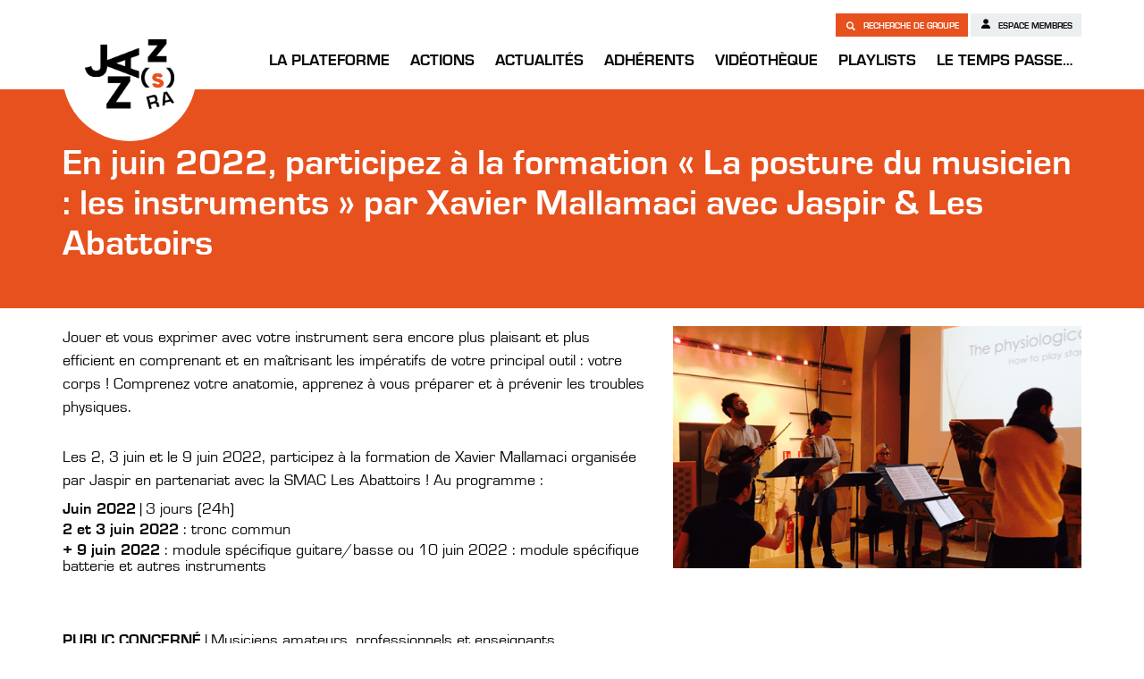

--- FILE ---
content_type: text/html; charset=UTF-8
request_url: https://jazzsra.fr/en-juin-2022-participez-a-la-formation-la-posture-du-musicien-les-instruments-par-xavier-mallamaci-avec-jaspir-les-abattoirs/
body_size: 9301
content:
<!doctype html>
<html lang="fr-FR" class="no-js">

<head>
    <meta charset="UTF-8">
    <title>  En juin 2022, participez à la formation « La posture du musicien : les instruments » par Xavier Mallamaci avec Jaspir &#038; Les Abattoirs         : Jazzsra    </title>
    <meta name="viewport" content="width=device-width, initial-scale=1.0">
    <meta http-equiv="X-UA-Compatible" content="ie=edge">
    <link rel="apple-touch-icon" sizes="180x180" href="https://jazzsra.fr/wp-content/themes/jazzra_2020/images/favicon/apple-touch-icon.png">
    <link rel="icon" type="image/png" sizes="32x32" href="https://jazzsra.fr/wp-content/themes/jazzra_2020/images/favicon/favicon-32x32.png">
    <link rel="icon" type="image/png" sizes="16x16" href="https://jazzsra.fr/wp-content/themes/jazzra_2020/images/favicon/favicon-16x16.png">
    <link rel="manifest" href="https://jazzsra.fr/wp-content/themes/jazzra_2020/images/favicon/site.webmanifest">
    <link rel="mask-icon" href="https://jazzsra.fr/wp-content/themes/jazzra_2020/images/favicon/safari-pinned-tab.svg" color="#e7511e">
    <meta name="msapplication-TileColor" content="#ffffff">
    <meta name="theme-color" content="#ffffff">


        <!-- Open Graph -->
    <meta property="og:url" content="https://jazzsra.fr/en-juin-2022-participez-a-la-formation-la-posture-du-musicien-les-instruments-par-xavier-mallamaci-avec-jaspir-les-abattoirs/">
    <meta property="og:type" content="article" />
    <meta property="og:site_name" content="En juin 2022, participez à la formation « La posture du musicien : les instruments » par Xavier Mallamaci avec Jaspir &#038; Les Abattoirs" />
    <meta property="og:title" content="En juin 2022, participez à la formation « La posture du musicien : les instruments » par Xavier Mallamaci avec Jaspir &#038; Les Abattoirs">
    <meta property="og:description" content="Jouer et vous exprimer avec votre instrument sera encore plus plaisant et plus efficient en comprenant et en maîtrisant les impératifs de votre principal outil : votre corps ! Comprenez votre anatomie, apprenez à vous préparer et à prévenir les troubles physiques. Les 2, 3 juin et le 9 juin 2022, participez à la formation... View Article">
    <meta property="og:img" content="https://jazzsra.fr/wp-content/uploads/2022/01/image-4.png">
    <meta property="og:image" content="https://jazzsra.fr/wp-content/uploads/2022/01/image-4.png">
    <!-- <meta property="fb:admins" content="" /> -->

    <!-- TWITTER -->
    <meta name="twitter:card" value="Jouer et vous exprimer avec votre instrument sera encore plus plaisant et plus efficient en comprenant et en maîtrisant les impératifs de votre principal outil : votre corps ! Comprenez votre anatomie, apprenez à vous préparer et à prévenir les troubles physiques. Les 2, 3 juin et le 9 juin 2022, participez à la formation... View Article">
    <meta name="twitter:title" content="En juin 2022, participez à la formation « La posture du musicien : les instruments » par Xavier Mallamaci avec Jaspir &#038; Les Abattoirs">
    <meta name="twitter:description" content="Jouer et vous exprimer avec votre instrument sera encore plus plaisant et plus efficient en comprenant et en maîtrisant les impératifs de votre principal outil : votre corps ! Comprenez votre anatomie, apprenez à vous préparer et à prévenir les troubles physiques. Les 2, 3 juin et le 9 juin 2022, participez à la formation... View Article">
    <meta name="twitter:image" content="https://jazzsra.fr/wp-content/uploads/2022/01/image-4.png">
    <!-- GOOGLE -->
    <meta itemprop="name" content="En juin 2022, participez à la formation « La posture du musicien : les instruments » par Xavier Mallamaci avec Jaspir &#038; Les Abattoirs">
    <meta itemprop="description" content="Jouer et vous exprimer avec votre instrument sera encore plus plaisant et plus efficient en comprenant et en maîtrisant les impératifs de votre principal outil : votre corps ! Comprenez votre anatomie, apprenez à vous préparer et à prévenir les troubles physiques. Les 2, 3 juin et le 9 juin 2022, participez à la formation... View Article">
    <meta itemprop="image" content="https://jazzsra.fr/wp-content/uploads/2022/01/image-4.png">


    <meta name='robots' content='max-image-preview:large' />
<link rel='dns-prefetch' href='//maps.google.com' />
<link rel="alternate" title="oEmbed (JSON)" type="application/json+oembed" href="https://jazzsra.fr/wp-json/oembed/1.0/embed?url=https%3A%2F%2Fjazzsra.fr%2Fen-juin-2022-participez-a-la-formation-la-posture-du-musicien-les-instruments-par-xavier-mallamaci-avec-jaspir-les-abattoirs%2F" />
<link rel="alternate" title="oEmbed (XML)" type="text/xml+oembed" href="https://jazzsra.fr/wp-json/oembed/1.0/embed?url=https%3A%2F%2Fjazzsra.fr%2Fen-juin-2022-participez-a-la-formation-la-posture-du-musicien-les-instruments-par-xavier-mallamaci-avec-jaspir-les-abattoirs%2F&#038;format=xml" />
<style id='wp-img-auto-sizes-contain-inline-css' type='text/css'>
img:is([sizes=auto i],[sizes^="auto," i]){contain-intrinsic-size:3000px 1500px}
/*# sourceURL=wp-img-auto-sizes-contain-inline-css */
</style>
<style id='classic-theme-styles-inline-css' type='text/css'>
/*! This file is auto-generated */
.wp-block-button__link{color:#fff;background-color:#32373c;border-radius:9999px;box-shadow:none;text-decoration:none;padding:calc(.667em + 2px) calc(1.333em + 2px);font-size:1.125em}.wp-block-file__button{background:#32373c;color:#fff;text-decoration:none}
/*# sourceURL=/wp-includes/css/classic-themes.min.css */
</style>
<link rel='stylesheet' id='contact-form-7-css' href='https://jazzsra.fr/wp-content/plugins/contact-form-7/includes/css/styles.css?ver=6.1.4' media='all' />
<link rel='stylesheet' id='featherlight-css' href='https://jazzsra.fr/wp-content/themes/jazzra_2020/js/featherlight.css?ver=0.7.6' media='all' />
<link rel='stylesheet' id='featherlightgallery-css' href='https://jazzsra.fr/wp-content/themes/jazzra_2020/js/featherlight.gallery.css?ver=0.7.6' media='all' />
<link rel='stylesheet' id='style-css' href='https://jazzsra.fr/wp-content/themes/jazzra_2020/css/style.css?ver=0.7.6' media='all' />
<link rel='stylesheet' id='cf7cf-style-css' href='https://jazzsra.fr/wp-content/plugins/cf7-conditional-fields/style.css?ver=2.6.7' media='all' />
<script type="text/javascript" src="https://jazzsra.fr/wp-content/themes/jazzra_2020/js/jquery.min.js?ver=0.0.1" id="jquery-js"></script>
<link rel="https://api.w.org/" href="https://jazzsra.fr/wp-json/" /><link rel="alternate" title="JSON" type="application/json" href="https://jazzsra.fr/wp-json/wp/v2/posts/9276" /><style id='global-styles-inline-css' type='text/css'>
:root{--wp--preset--aspect-ratio--square: 1;--wp--preset--aspect-ratio--4-3: 4/3;--wp--preset--aspect-ratio--3-4: 3/4;--wp--preset--aspect-ratio--3-2: 3/2;--wp--preset--aspect-ratio--2-3: 2/3;--wp--preset--aspect-ratio--16-9: 16/9;--wp--preset--aspect-ratio--9-16: 9/16;--wp--preset--color--black: #000000;--wp--preset--color--cyan-bluish-gray: #abb8c3;--wp--preset--color--white: #ffffff;--wp--preset--color--pale-pink: #f78da7;--wp--preset--color--vivid-red: #cf2e2e;--wp--preset--color--luminous-vivid-orange: #ff6900;--wp--preset--color--luminous-vivid-amber: #fcb900;--wp--preset--color--light-green-cyan: #7bdcb5;--wp--preset--color--vivid-green-cyan: #00d084;--wp--preset--color--pale-cyan-blue: #8ed1fc;--wp--preset--color--vivid-cyan-blue: #0693e3;--wp--preset--color--vivid-purple: #9b51e0;--wp--preset--gradient--vivid-cyan-blue-to-vivid-purple: linear-gradient(135deg,rgb(6,147,227) 0%,rgb(155,81,224) 100%);--wp--preset--gradient--light-green-cyan-to-vivid-green-cyan: linear-gradient(135deg,rgb(122,220,180) 0%,rgb(0,208,130) 100%);--wp--preset--gradient--luminous-vivid-amber-to-luminous-vivid-orange: linear-gradient(135deg,rgb(252,185,0) 0%,rgb(255,105,0) 100%);--wp--preset--gradient--luminous-vivid-orange-to-vivid-red: linear-gradient(135deg,rgb(255,105,0) 0%,rgb(207,46,46) 100%);--wp--preset--gradient--very-light-gray-to-cyan-bluish-gray: linear-gradient(135deg,rgb(238,238,238) 0%,rgb(169,184,195) 100%);--wp--preset--gradient--cool-to-warm-spectrum: linear-gradient(135deg,rgb(74,234,220) 0%,rgb(151,120,209) 20%,rgb(207,42,186) 40%,rgb(238,44,130) 60%,rgb(251,105,98) 80%,rgb(254,248,76) 100%);--wp--preset--gradient--blush-light-purple: linear-gradient(135deg,rgb(255,206,236) 0%,rgb(152,150,240) 100%);--wp--preset--gradient--blush-bordeaux: linear-gradient(135deg,rgb(254,205,165) 0%,rgb(254,45,45) 50%,rgb(107,0,62) 100%);--wp--preset--gradient--luminous-dusk: linear-gradient(135deg,rgb(255,203,112) 0%,rgb(199,81,192) 50%,rgb(65,88,208) 100%);--wp--preset--gradient--pale-ocean: linear-gradient(135deg,rgb(255,245,203) 0%,rgb(182,227,212) 50%,rgb(51,167,181) 100%);--wp--preset--gradient--electric-grass: linear-gradient(135deg,rgb(202,248,128) 0%,rgb(113,206,126) 100%);--wp--preset--gradient--midnight: linear-gradient(135deg,rgb(2,3,129) 0%,rgb(40,116,252) 100%);--wp--preset--font-size--small: 13px;--wp--preset--font-size--medium: 20px;--wp--preset--font-size--large: 36px;--wp--preset--font-size--x-large: 42px;--wp--preset--spacing--20: 0.44rem;--wp--preset--spacing--30: 0.67rem;--wp--preset--spacing--40: 1rem;--wp--preset--spacing--50: 1.5rem;--wp--preset--spacing--60: 2.25rem;--wp--preset--spacing--70: 3.38rem;--wp--preset--spacing--80: 5.06rem;--wp--preset--shadow--natural: 6px 6px 9px rgba(0, 0, 0, 0.2);--wp--preset--shadow--deep: 12px 12px 50px rgba(0, 0, 0, 0.4);--wp--preset--shadow--sharp: 6px 6px 0px rgba(0, 0, 0, 0.2);--wp--preset--shadow--outlined: 6px 6px 0px -3px rgb(255, 255, 255), 6px 6px rgb(0, 0, 0);--wp--preset--shadow--crisp: 6px 6px 0px rgb(0, 0, 0);}:where(.is-layout-flex){gap: 0.5em;}:where(.is-layout-grid){gap: 0.5em;}body .is-layout-flex{display: flex;}.is-layout-flex{flex-wrap: wrap;align-items: center;}.is-layout-flex > :is(*, div){margin: 0;}body .is-layout-grid{display: grid;}.is-layout-grid > :is(*, div){margin: 0;}:where(.wp-block-columns.is-layout-flex){gap: 2em;}:where(.wp-block-columns.is-layout-grid){gap: 2em;}:where(.wp-block-post-template.is-layout-flex){gap: 1.25em;}:where(.wp-block-post-template.is-layout-grid){gap: 1.25em;}.has-black-color{color: var(--wp--preset--color--black) !important;}.has-cyan-bluish-gray-color{color: var(--wp--preset--color--cyan-bluish-gray) !important;}.has-white-color{color: var(--wp--preset--color--white) !important;}.has-pale-pink-color{color: var(--wp--preset--color--pale-pink) !important;}.has-vivid-red-color{color: var(--wp--preset--color--vivid-red) !important;}.has-luminous-vivid-orange-color{color: var(--wp--preset--color--luminous-vivid-orange) !important;}.has-luminous-vivid-amber-color{color: var(--wp--preset--color--luminous-vivid-amber) !important;}.has-light-green-cyan-color{color: var(--wp--preset--color--light-green-cyan) !important;}.has-vivid-green-cyan-color{color: var(--wp--preset--color--vivid-green-cyan) !important;}.has-pale-cyan-blue-color{color: var(--wp--preset--color--pale-cyan-blue) !important;}.has-vivid-cyan-blue-color{color: var(--wp--preset--color--vivid-cyan-blue) !important;}.has-vivid-purple-color{color: var(--wp--preset--color--vivid-purple) !important;}.has-black-background-color{background-color: var(--wp--preset--color--black) !important;}.has-cyan-bluish-gray-background-color{background-color: var(--wp--preset--color--cyan-bluish-gray) !important;}.has-white-background-color{background-color: var(--wp--preset--color--white) !important;}.has-pale-pink-background-color{background-color: var(--wp--preset--color--pale-pink) !important;}.has-vivid-red-background-color{background-color: var(--wp--preset--color--vivid-red) !important;}.has-luminous-vivid-orange-background-color{background-color: var(--wp--preset--color--luminous-vivid-orange) !important;}.has-luminous-vivid-amber-background-color{background-color: var(--wp--preset--color--luminous-vivid-amber) !important;}.has-light-green-cyan-background-color{background-color: var(--wp--preset--color--light-green-cyan) !important;}.has-vivid-green-cyan-background-color{background-color: var(--wp--preset--color--vivid-green-cyan) !important;}.has-pale-cyan-blue-background-color{background-color: var(--wp--preset--color--pale-cyan-blue) !important;}.has-vivid-cyan-blue-background-color{background-color: var(--wp--preset--color--vivid-cyan-blue) !important;}.has-vivid-purple-background-color{background-color: var(--wp--preset--color--vivid-purple) !important;}.has-black-border-color{border-color: var(--wp--preset--color--black) !important;}.has-cyan-bluish-gray-border-color{border-color: var(--wp--preset--color--cyan-bluish-gray) !important;}.has-white-border-color{border-color: var(--wp--preset--color--white) !important;}.has-pale-pink-border-color{border-color: var(--wp--preset--color--pale-pink) !important;}.has-vivid-red-border-color{border-color: var(--wp--preset--color--vivid-red) !important;}.has-luminous-vivid-orange-border-color{border-color: var(--wp--preset--color--luminous-vivid-orange) !important;}.has-luminous-vivid-amber-border-color{border-color: var(--wp--preset--color--luminous-vivid-amber) !important;}.has-light-green-cyan-border-color{border-color: var(--wp--preset--color--light-green-cyan) !important;}.has-vivid-green-cyan-border-color{border-color: var(--wp--preset--color--vivid-green-cyan) !important;}.has-pale-cyan-blue-border-color{border-color: var(--wp--preset--color--pale-cyan-blue) !important;}.has-vivid-cyan-blue-border-color{border-color: var(--wp--preset--color--vivid-cyan-blue) !important;}.has-vivid-purple-border-color{border-color: var(--wp--preset--color--vivid-purple) !important;}.has-vivid-cyan-blue-to-vivid-purple-gradient-background{background: var(--wp--preset--gradient--vivid-cyan-blue-to-vivid-purple) !important;}.has-light-green-cyan-to-vivid-green-cyan-gradient-background{background: var(--wp--preset--gradient--light-green-cyan-to-vivid-green-cyan) !important;}.has-luminous-vivid-amber-to-luminous-vivid-orange-gradient-background{background: var(--wp--preset--gradient--luminous-vivid-amber-to-luminous-vivid-orange) !important;}.has-luminous-vivid-orange-to-vivid-red-gradient-background{background: var(--wp--preset--gradient--luminous-vivid-orange-to-vivid-red) !important;}.has-very-light-gray-to-cyan-bluish-gray-gradient-background{background: var(--wp--preset--gradient--very-light-gray-to-cyan-bluish-gray) !important;}.has-cool-to-warm-spectrum-gradient-background{background: var(--wp--preset--gradient--cool-to-warm-spectrum) !important;}.has-blush-light-purple-gradient-background{background: var(--wp--preset--gradient--blush-light-purple) !important;}.has-blush-bordeaux-gradient-background{background: var(--wp--preset--gradient--blush-bordeaux) !important;}.has-luminous-dusk-gradient-background{background: var(--wp--preset--gradient--luminous-dusk) !important;}.has-pale-ocean-gradient-background{background: var(--wp--preset--gradient--pale-ocean) !important;}.has-electric-grass-gradient-background{background: var(--wp--preset--gradient--electric-grass) !important;}.has-midnight-gradient-background{background: var(--wp--preset--gradient--midnight) !important;}.has-small-font-size{font-size: var(--wp--preset--font-size--small) !important;}.has-medium-font-size{font-size: var(--wp--preset--font-size--medium) !important;}.has-large-font-size{font-size: var(--wp--preset--font-size--large) !important;}.has-x-large-font-size{font-size: var(--wp--preset--font-size--x-large) !important;}
/*# sourceURL=global-styles-inline-css */
</style>
</head>

<body class="wp-singular post-template-default single single-post postid-9276 single-format-standard wp-theme-jazzra_2020 en-juin-2022-participez-a-la-formation-la-posture-du-musicien-les-instruments-par-xavier-mallamaci-avec-jaspir-les-abattoirs">

    <header>
        <div class="container">
            <a href="https://jazzsra.fr" id="branding_mobile">Jazzra</a>
            <nav>

                <!-- <ul id="branding">
                    <li><a href="https://jazzsra.fr">JAZZ(s)RA</a></li>
                </ul>
                 -->
                <ul id="new_branding">
                    <li><a href="https://jazzsra.fr">JAZZ(s)RA</a></li>
                </ul>
                <ul id="menu-menu-1" class="menu">
                    <li id="menu-item-745" class="menu-item menu-item-type-post_type menu-item-object-page menu-item-has-children menu-item-745"><a href="https://jazzsra.fr/qui-sommes-nous/">La Plateforme</a>
<ul class="sub-menu">
	<li id="menu-item-744" class="menu-item menu-item-type-post_type menu-item-object-page menu-item-744"><a href="https://jazzsra.fr/qui-sommes-nous/">Qui sommes-nous ?</a></li>
	<li id="menu-item-45" class="menu-item menu-item-type-post_type menu-item-object-page menu-item-45"><a href="https://jazzsra.fr/fonctionnement/">Fonctionnement</a></li>
	<li id="menu-item-1694" class="menu-item menu-item-type-post_type menu-item-object-page menu-item-1694"><a href="https://jazzsra.fr/contrat-de-filiere/">Contrat de filière</a></li>
	<li id="menu-item-52" class="menu-item menu-item-type-post_type menu-item-object-page menu-item-52"><a href="https://jazzsra.fr/ressources/">Ressources</a></li>
	<li id="menu-item-51" class="menu-item menu-item-type-post_type menu-item-object-page menu-item-51"><a href="https://jazzsra.fr/partenaires/">Partenaires</a></li>
	<li id="menu-item-2056" class="menu-item menu-item-type-post_type_archive menu-item-object-agenda menu-item-2056"><a href="https://jazzsra.fr/agenda/">Agenda</a></li>
</ul>
</li>
<li id="menu-item-48" class="menu-item menu-item-type-post_type menu-item-object-page menu-item-has-children menu-item-48"><a href="https://jazzsra.fr/nos-actions/">Actions</a>
<ul class="sub-menu">
	<li id="menu-item-20092" class="menu-item menu-item-type-post_type menu-item-object-page menu-item-has-children menu-item-20092"><a href="https://jazzsra.fr/nos-actions/forum-jazz-2/">FORUM(s) JAZZ 2025</a>
	<ul class="sub-menu">
		<li id="menu-item-20097" class="menu-item menu-item-type-post_type menu-item-object-page menu-item-20097"><a href="https://jazzsra.fr/nos-actions/forum-jazz-2/episode1/">Episode 1 – Lyon</a></li>
		<li id="menu-item-20131" class="menu-item menu-item-type-post_type menu-item-object-page menu-item-20131"><a href="https://jazzsra.fr/nos-actions/forum-jazz-2/episode2/">Episode 2 – Villeurbanne</a></li>
		<li id="menu-item-20147" class="menu-item menu-item-type-post_type menu-item-object-page menu-item-20147"><a href="https://jazzsra.fr/nos-actions/forum-jazz-2/episode3/">Episode 3 – Saint-Jean-de-Bournay</a></li>
		<li id="menu-item-20148" class="menu-item menu-item-type-post_type menu-item-object-page menu-item-20148"><a href="https://jazzsra.fr/nos-actions/forum-jazz-2/episode4/">Episode 4 – Montluçon</a></li>
		<li id="menu-item-20859" class="menu-item menu-item-type-post_type menu-item-object-page menu-item-20859"><a href="https://jazzsra.fr/nos-actions/forum-jazz-2/hors-serie-le-puy-en-velay/">[Hors Série] – Le-Puy-en-Velay</a></li>
		<li id="menu-item-20174" class="menu-item menu-item-type-post_type menu-item-object-page menu-item-20174"><a href="https://jazzsra.fr/nos-actions/forum-jazz-2/episode5/">Episode 5 – Vienne</a></li>
		<li id="menu-item-20183" class="menu-item menu-item-type-post_type menu-item-object-page menu-item-20183"><a href="https://jazzsra.fr/nos-actions/forum-jazz-2/episode6/">Episode 6 – Bourg en Bresse</a></li>
		<li id="menu-item-20182" class="menu-item menu-item-type-post_type menu-item-object-page menu-item-20182"><a href="https://jazzsra.fr/nos-actions/forum-jazz-2/episode7/">Episode 7 – Clermont-Ferrand</a></li>
		<li id="menu-item-20181" class="menu-item menu-item-type-post_type menu-item-object-page menu-item-20181"><a href="https://jazzsra.fr/nos-actions/forum-jazz-2/episode8/">Episode 8 – Chambéry</a></li>
	</ul>
</li>
	<li id="menu-item-22295" class="menu-item menu-item-type-post_type menu-item-object-page menu-item-22295"><a href="https://jazzsra.fr/nos-actions/forum-jazz-2/fji-vienne/">Forum Jazz International</a></li>
	<li id="menu-item-12073" class="menu-item menu-item-type-post_type menu-item-object-page menu-item-has-children menu-item-12073"><a href="https://jazzsra.fr/ehpads-en-jazzs-2/">EHPAD(s) en JAZZ(s)</a>
	<ul class="sub-menu">
		<li id="menu-item-12075" class="menu-item menu-item-type-post_type menu-item-object-page menu-item-12075"><a href="https://jazzsra.fr/ehpads-en-jazzs-2021/">EHPAD(s) EN JAZZ(s) 2021</a></li>
		<li id="menu-item-15865" class="menu-item menu-item-type-post_type menu-item-object-page menu-item-15865"><a href="https://jazzsra.fr/ehpads-en-jazzs-2022/">EHPAD(s) EN JAZZ(s) 2022</a></li>
		<li id="menu-item-17717" class="menu-item menu-item-type-post_type menu-item-object-page menu-item-17717"><a href="https://jazzsra.fr/ehpads-en-jazzs-2023/">EHPAD(s) EN JAZZ(s) 2023</a></li>
		<li id="menu-item-10197" class="menu-item menu-item-type-post_type menu-item-object-page menu-item-10197"><a href="https://jazzsra.fr/ehpads-en-jazzs-2024/">EHPAD(s) EN JAZZ(s) 2024</a></li>
		<li id="menu-item-21195" class="menu-item menu-item-type-post_type menu-item-object-page menu-item-21195"><a href="https://jazzsra.fr/ehpads-en-jazzs-2025/">EHPAD(s) EN JAZZ(s) 2025</a></li>
	</ul>
</li>
	<li id="menu-item-14394" class="menu-item menu-item-type-post_type menu-item-object-page menu-item-has-children menu-item-14394"><a href="https://jazzsra.fr/jeune-public/">Jeune Public</a>
	<ul class="sub-menu">
		<li id="menu-item-14395" class="menu-item menu-item-type-post_type menu-item-object-page menu-item-14395"><a href="https://jazzsra.fr/creation-jeune-public-2023/">Création jeune public JAZZ(s)RA x Sacem</a></li>
		<li id="menu-item-9425" class="menu-item menu-item-type-post_type menu-item-object-page menu-item-9425"><a href="https://jazzsra.fr/quizz-musical-1/">Quizz Musical</a></li>
		<li id="menu-item-9426" class="menu-item menu-item-type-post_type menu-item-object-page menu-item-9426"><a href="https://jazzsra.fr/tribunal-musical-2/">Tribunal Musical</a></li>
	</ul>
</li>
	<li id="menu-item-18986" class="menu-item menu-item-type-post_type menu-item-object-page menu-item-18986"><a href="https://jazzsra.fr/collections-de-vinyles-fabrique-de-patrimoine/">Vinyles &#038; fabrique de patrimoine</a></li>
</ul>
</li>
<li id="menu-item-43" class="menu-item menu-item-type-post_type menu-item-object-page current_page_parent menu-item-43"><a href="https://jazzsra.fr/actualites/">Actualités</a></li>
<li id="menu-item-49" class="menu-item menu-item-type-post_type menu-item-object-page menu-item-has-children menu-item-49"><a href="https://jazzsra.fr/nos-adherents/">Adhérents</a>
<ul class="sub-menu">
	<li id="menu-item-1876" class="menu-item menu-item-type-post_type menu-item-object-page menu-item-1876"><a href="https://jazzsra.fr/nos-adherents/">Adhérents</a></li>
	<li id="menu-item-1979" class="menu-item menu-item-type-post_type menu-item-object-page menu-item-1979"><a href="https://jazzsra.fr/adherer/">Adhérer</a></li>
</ul>
</li>
<li id="menu-item-5043" class="menu-item menu-item-type-post_type_archive menu-item-object-video menu-item-5043"><a href="https://jazzsra.fr/video/">Vidéothèque</a></li>
<li id="menu-item-14482" class="menu-item menu-item-type-post_type menu-item-object-page menu-item-14482"><a href="https://jazzsra.fr/playlist/">Playlists</a></li>
<li id="menu-item-2074" class="menu-item menu-item-type-post_type menu-item-object-page menu-item-has-children menu-item-2074"><a href="https://jazzsra.fr/actions/">Le temps passe…</a>
<ul class="sub-menu">
	<li id="menu-item-662" class="menu-item menu-item-type-post_type menu-item-object-page menu-item-has-children menu-item-662"><a href="https://jazzsra.fr/forum-jazz/">FORUM JAZZ</a>
	<ul class="sub-menu">
		<li id="menu-item-1664" class="menu-item menu-item-type-post_type menu-item-object-page menu-item-1664"><a href="https://jazzsra.fr/forum-jazz-2015/">Forum Jazz 2015</a></li>
		<li id="menu-item-1663" class="menu-item menu-item-type-post_type menu-item-object-page menu-item-1663"><a href="https://jazzsra.fr/forum-jazz-2017/">Forum Jazz 2017</a></li>
		<li id="menu-item-1662" class="menu-item menu-item-type-post_type menu-item-object-page menu-item-1662"><a href="https://jazzsra.fr/forum-jazz-2019/">Forum Jazz 2019</a></li>
		<li id="menu-item-7750" class="menu-item menu-item-type-post_type menu-item-object-page menu-item-7750"><a href="https://jazzsra.fr/forum-jazz-2021/">Forum Jazz 2021</a></li>
		<li id="menu-item-14022" class="menu-item menu-item-type-post_type menu-item-object-page menu-item-14022"><a href="https://jazzsra.fr/forum-jazz-2023/">Forum Jazz 2023</a></li>
	</ul>
</li>
	<li id="menu-item-9694" class="menu-item menu-item-type-post_type menu-item-object-page menu-item-9694"><a href="https://jazzsra.fr/nos-actions/accompagnement/">ACCOMPAGNEMENT</a></li>
	<li id="menu-item-3683" class="menu-item menu-item-type-post_type menu-item-object-page menu-item-3683"><a href="https://jazzsra.fr/impulse/">Impulse !</a></li>
	<li id="menu-item-933" class="menu-item menu-item-type-post_type menu-item-object-page menu-item-has-children menu-item-933"><a href="https://jazzsra.fr/campus-jazz/">CAMPUS JAZZ</a>
	<ul class="sub-menu">
		<li id="menu-item-1666" class="menu-item menu-item-type-post_type menu-item-object-page menu-item-1666"><a href="https://jazzsra.fr/campus-jazz-2018-2/">Campus Jazz 2016</a></li>
		<li id="menu-item-1665" class="menu-item menu-item-type-post_type menu-item-object-page menu-item-1665"><a href="https://jazzsra.fr/campus-jazz-2018/">Campus Jazz 2018</a></li>
		<li id="menu-item-2304" class="menu-item menu-item-type-post_type menu-item-object-page menu-item-2304"><a href="https://jazzsra.fr/campus-jazz-2018-3/">Campus Jazz 2020</a></li>
		<li id="menu-item-11522" class="menu-item menu-item-type-post_type menu-item-object-page menu-item-11522"><a href="https://jazzsra.fr/campus-jazz-2022/">Campus Jazz 2022</a></li>
		<li id="menu-item-18208" class="menu-item menu-item-type-post_type menu-item-object-page menu-item-18208"><a href="https://jazzsra.fr/campus-jazz-2024/">Campus Jazz 2024</a></li>
	</ul>
</li>
	<li id="menu-item-3809" class="menu-item menu-item-type-post_type menu-item-object-page menu-item-3809"><a href="https://jazzsra.fr/zoomsur/">Zoom sur…</a></li>
	<li id="menu-item-972" class="menu-item menu-item-type-post_type menu-item-object-page menu-item-972"><a href="https://jazzsra.fr/forum-jazz-2019-2/">Émergence</a></li>
	<li id="menu-item-981" class="menu-item menu-item-type-post_type menu-item-object-page menu-item-981"><a href="https://jazzsra.fr/tremplins-accompagnement/">RÉSIDENCES</a></li>
	<li id="menu-item-1033" class="menu-item menu-item-type-post_type menu-item-object-page menu-item-1033"><a href="https://jazzsra.fr/residence/">CRÉATIONS</a></li>
	<li id="menu-item-2349" class="menu-item menu-item-type-post_type menu-item-object-page menu-item-2349"><a href="https://jazzsra.fr/qui-sommes-nous-3/">Salons &#038; RDV pros</a></li>
</ul>
</li>
                                    </ul>


            </nav>
            <div class="memberspace_buttons">
                <a class="memberspace groupsearch" href="https://jazzsra.fr/recherche-de-groupes"><span class="search_icon"></span> Recherche de groupe </a>
                <a class="memberspace" href="https://jazzsra.fr/wp-login.php"><span class="member_icon"></span> Espace membres</a>
            </div>

        </div>
        <a href="#" id="menu_button">Menu</a>
    </header>

        <article id="main_article" class="post-9276 post type-post status-publish format-standard has-post-thumbnail hentry category-actualites-adherents">

            <div class="top_section_orange">
                <div class="container">
                    <h1>En juin 2022, participez à la formation « La posture du musicien : les instruments » par Xavier Mallamaci avec Jaspir &#038; Les Abattoirs</h1>
                </div>
            </div>
                                                                                                            

            <div class="container">


                                

                <div class="row">
                    <div class="col-md-7">

                        <p>Jouer et vous exprimer avec votre instrument sera encore plus plaisant et plus efficient en comprenant et en maîtrisant les impératifs de votre principal outil : votre corps ! Comprenez votre anatomie, apprenez à vous préparer et à prévenir les troubles physiques.</p>
<p>Les 2, 3 juin et le 9 juin 2022, participez à la formation de Xavier Mallamaci organisée par Jaspir en partenariat avec la SMAC Les Abattoirs ! Au programme :</p>
<ul>
<li><strong>Juin 2022</strong> | 3 jours (24h)</li>
<li><strong>2 et 3 juin 2022</strong> : tronc commun</li>
<li><strong>+ 9 juin 2022</strong> : module spécifique guitare/basse ou 10 juin 2022 : module spécifique batterie et autres instruments</li>
</ul>
<p>&nbsp;</p>
<p><strong>PUBLIC CONCERNÉ</strong> | Musiciens amateurs, professionnels et enseignants</p>
<p><strong>LIEU</strong> | La Fabrique Jaspir (St Jean de Bournay, 38)</p>
<p><strong>LE FORMATEUR | Xavier Mallamaci (Rocking Care)</strong></p>
<p>Kinésithérapeute de formation, Xavier Mallamaci est un spécialiste du traitement et de la prévention des pathologies du musicien et du chanteur.<br />
Les soins et l’approche physique spécifiques aux musiciens et aux chanteurs nécessitent une expertise toute particulière que Xavier Mallamaci propose depuis plus de 10 ans. Depuis 2017, il anime une rubrique au sein du magazine Guitare Xtreme, «Guitare Thérapie», sur la thématique de la gestuelle physiologique du guitariste. En 2021, il crée Rocking Care, chaine Youtube et activité de formation dédiée aux musiques actuelles.<br />
<em>Plus d’infos : www.kine-musiciens.fr et sur sa chaine Youtube : Rocking Care.</em></p>
<p><strong>LE CENTRE DE FORMATION « LA FABRIQUE »</strong></p>
<p>Crée en 2011, le centre de formation professionnelle de La Fabrique Jaspir propose des formations à destination des artistes professionnels, des techniciens, administrateurs et artistes en devenir. L’évolution du projet global associatif et l’essence même de notre structure, nous conduisent à progressivement intégrer une dimension « éducation populaire » à notre catalogue de formations.<br />
Jaspir sélectionne dans ses réseaux des formateurs expérimentés dans leur secteur d’activité et ayant fait leurs preuves dans le domaine de la transmission. Nos formateurs sont avant tout des accompagnants qui conduisent chacun à développer son potentiel et à se révéler pleinement. Chaque formation chez Jaspir, est une expérience, une aventure humaine, riche de propositions, de rencontres et de partage.</p>
<p>Le centre de formation est certifié Datadock depuis 2017.<br />
Les formations que nous proposons peuvent être intégralement prises en charge dans le cadre de vos droits de formation.<br />
N&rsquo;hésitez pas à nous contacter si vous souhaitez plus d&rsquo;informations.</p>
<p>&nbsp;</p>
<p><strong>DES FORMATIONS SUR MESURE</strong><br />
Sur demande, nous pouvons organiser des formations adaptées à vos besoins dans le lieu de formation ou hors les murs.</p>
<p><strong>INFOS &amp; INSCRIPTION</strong><br />
Amélie Guillermet<br />
formation@jaspir.com<br />
07 69 58 11 13</p>
<p><strong>CENTRE DE FORMATION</strong><br />
Association La Fabrique Jaspir<br />
La Fabrique, 178 imp. du Pré de la Barre<br />
St Jean de Bournay (38)</p>
<p><a href="https://fabrique.jaspir.com/wp-content/uploads/2021/10/Programme-La-posture-du-musicien-les-instruments-Xavier-Mallamaci.pdf">Découvrez le programme complet !</a></p>
                        
                        <div class="social_link_container" id="social_links_646311"><h6>Partager</h6><a title="Facebook" class="social_link social_link_facebook" href="https://www.facebook.com/sharer/sharer.php?u=https%3A%2F%2Fjazzsra.fr%2Fen-juin-2022-participez-a-la-formation-la-posture-du-musicien-les-instruments-par-xavier-mallamaci-avec-jaspir-les-abattoirs%2F" target="_blank" ><span>Facebook</span></a><a title="Twitter" class="social_link social_link_twitter" href="https://twitter.com/share?text=En+juin+2022%2C+participez+%C3%A0+la+formation+%C2%AB%C2%A0La+posture+du+musicien+%3A+les+instruments%C2%A0%C2%BB+par+Xavier+Mallamaci+avec+Jaspir+%26%23038%3B+Les+Abattoirs&url=https%3A%2F%2Fjazzsra.fr%2Fen-juin-2022-participez-a-la-formation-la-posture-du-musicien-les-instruments-par-xavier-mallamaci-avec-jaspir-les-abattoirs%2F&hashtags=jazzra" target="_blank" ><span>Twitter</span></a><a title="Copier le lien" class="social_link  copy_email_button" ><span>Copier le lien</span><em>Le lien a été copié!</em></a><input type="text" class="input_for_copying" name="copy_input" value="https://jazzsra.fr/en-juin-2022-participez-a-la-formation-la-posture-du-musicien-les-instruments-par-xavier-mallamaci-avec-jaspir-les-abattoirs/" ></div><!-- END OF SOCIAL_LINK_CONTAINER -->
                    </div>
                    <div class="col-md-5">
                                                    <img src="https://jazzsra.fr/wp-content/uploads/2022/01/image-4.png" alt="" />
                            <br>
                            <br>
                                                                    </div>
                </div>



            </div>

        </article>


    








<footer>


  <div class="container">
    <div class="row">
      <div class="col-sm-4">
        <h4>JAZZ(s)RA</h4>
        <p>
          <strong>Plateforme des acteurs du jazz <br> en Auvergne-Rhône-Alpes</strong> <br>
          10 rue de vauzelles <br>
          Le village sutter <br>
          69001 LYON <br>
          Tel : 04.72.73.77.61
        </p>
      </div>
      <div class="col-sm-4">
        <h4>Contact</h4>
        <p class="contact_person">
          <strong>Pascal BUENSOZ</strong> <br>
          Secrétaire Général <br>
          <a href="mailto:coordination@jazzsra.fr">coordination@jazzsra.fr</a>
        </p>
        <p class="contact_person">
          <strong>Florian ALLENDER</strong> <br>
          Chargé d’Administration & Production <br>
          <a href="mailto:administration@jazzsra.fr">administration@jazzsra.fr</a>
        </p>
        <p class="contact_person">
          <strong>Amélie CLAUDE-NATOLI</strong> <br>
          Attachée de Production & Communication <br>
          <a href="mailto:communication@jazzsra.fr">communication@jazzsra.fr</a><br>
        </p>

      </div><!-- END OF COL -->
      <div class="col-sm-4">
        <h4>S'inscrire à la newsletter</h4>
        <div class="inscription_newsletter_form">
                    <!-- Begin Mailchimp Signup Form -->
          <div id="mc_embed_signup">
            <form action="https://jazzsra.us13.list-manage.com/subscribe/post?u=a5ed64e098fd82b728b6c7151&amp;id=79f7e0b467" method="post" id="mc-embedded-subscribe-form" name="mc-embedded-subscribe-form" class="validate mailchimp" target="_blank" novalidate>
              <div id="mc_embed_signup_scroll">
                <div class="mc-field-group">

                  <input type="email" value="" name="EMAIL" class="required email" placeholder="Adresse email" id="mce-EMAIL">
                </div>
                <div id="mce-responses" class="clear">
                  <div class="response" id="mce-error-response" style="display:none"></div>
                  <div class="response" id="mce-success-response" style="display:none"></div>
                </div> <!-- real people should not fill this in and expect good things - do not remove this or risk form bot signups-->
                <div style="position: absolute; left: -5000px;" aria-hidden="true"><input type="text" name="b_a5ed64e098fd82b728b6c7151_79f7e0b467" tabindex="-1" value=""></div>
                <div class="clear"><input type="submit" value="Recevoir l'actualité JAZZ(s)RA " name="subscribe" id="mc-embedded-subscribe" class="button"></div>
              </div>
            </form>
          </div>

          <!--End mc_embed_signup-->
        </div>

        <h4>Nos réseaux <a class="social_icon facebook_icon" target="_blank" href="https://www.facebook.com/jazzsra">Facebook</a>
          <a class="social_icon youtube_icon" target="_blank" href="https://www.youtube.com/channel/UCxs1fpNODm9tRmgy0MTAHnA">youtube</a>
        </h4>

      </div><!-- END OF COL -->
    </div>
  </div>




  <p id="copyright_notice">
    &copy; 2026 JAZZ(s)RA |
    <a href="https://webfactor.ch" target="_blank">Website by Webfactor</a>
  </p>


</footer>

<script>
  const svtr = {
    colleges: "Collèges",
    departements: "Départements",
    toutes_les_categories: "Toutes les catégories",
    rechercher: "Rechercher",
    chercher: "Chercher",
    aucune_actualite: "Aucune actualité",
    aucune_projet_trouve: "Aucun projet trouvé",
    chargement_en_cours: "Chargement en cours",
    site_web: "Site web",
    partager: "Partager",
    copier_le_lien: "Copier le lien",
    le_lien_a_ete_copie: "Le lien a été copié!",
    fermer: "Fermer",
    lire_plus: "Lire plus",
    voir_plus: "Voir plus",
    recherche: "Recherche",
    plus_d_infos: "Plus d'infos",
    effectif_du_projet: "Effectif du projet",
    annee_de_creation: "Année de création",
    technique: "Technique",
    public: "Public",
    format: "Format",
    esthetique: "Esthétique",
  }
</script>

<script type="speculationrules">
{"prefetch":[{"source":"document","where":{"and":[{"href_matches":"/*"},{"not":{"href_matches":["/wp-*.php","/wp-admin/*","/wp-content/uploads/*","/wp-content/*","/wp-content/plugins/*","/wp-content/themes/jazzra_2020/*","/*\\?(.+)"]}},{"not":{"selector_matches":"a[rel~=\"nofollow\"]"}},{"not":{"selector_matches":".no-prefetch, .no-prefetch a"}}]},"eagerness":"conservative"}]}
</script>
<script type="text/javascript" src="https://jazzsra.fr/wp-content/themes/jazzra_2020/js/featherlight.js?ver=0.0.1" id="featherlight-js"></script>
<script type="text/javascript" src="https://jazzsra.fr/wp-content/themes/jazzra_2020/js/featherlight.gallery.js?ver=0.0.1" id="featherlight_gallery-js"></script>
<script type="text/javascript" src="https://jazzsra.fr/wp-content/themes/jazzra_2020/js/scripts.js?ver=0.0.1" id="scripts-js"></script>
<script type="text/javascript" src="//maps.google.com/maps/api/js?callback=initMap&amp;key=AIzaSyBDQ72Itdapae5ryspCPUh_ssicMsj3QI4&amp;ver=6.9" id="wf_google_maps-js"></script>
<script type="text/javascript" src="https://jazzsra.fr/wp-includes/js/dist/hooks.min.js?ver=dd5603f07f9220ed27f1" id="wp-hooks-js"></script>
<script type="text/javascript" src="https://jazzsra.fr/wp-includes/js/dist/i18n.min.js?ver=c26c3dc7bed366793375" id="wp-i18n-js"></script>
<script type="text/javascript" id="wp-i18n-js-after">
/* <![CDATA[ */
wp.i18n.setLocaleData( { 'text direction\u0004ltr': [ 'ltr' ] } );
//# sourceURL=wp-i18n-js-after
/* ]]> */
</script>
<script type="text/javascript" src="https://jazzsra.fr/wp-content/plugins/contact-form-7/includes/swv/js/index.js?ver=6.1.4" id="swv-js"></script>
<script type="text/javascript" id="contact-form-7-js-translations">
/* <![CDATA[ */
( function( domain, translations ) {
	var localeData = translations.locale_data[ domain ] || translations.locale_data.messages;
	localeData[""].domain = domain;
	wp.i18n.setLocaleData( localeData, domain );
} )( "contact-form-7", {"translation-revision-date":"2025-02-06 12:02:14+0000","generator":"GlotPress\/4.0.3","domain":"messages","locale_data":{"messages":{"":{"domain":"messages","plural-forms":"nplurals=2; plural=n > 1;","lang":"fr"},"This contact form is placed in the wrong place.":["Ce formulaire de contact est plac\u00e9 dans un mauvais endroit."],"Error:":["Erreur\u00a0:"]}},"comment":{"reference":"includes\/js\/index.js"}} );
//# sourceURL=contact-form-7-js-translations
/* ]]> */
</script>
<script type="text/javascript" id="contact-form-7-js-before">
/* <![CDATA[ */
var wpcf7 = {
    "api": {
        "root": "https:\/\/jazzsra.fr\/wp-json\/",
        "namespace": "contact-form-7\/v1"
    }
};
//# sourceURL=contact-form-7-js-before
/* ]]> */
</script>
<script type="text/javascript" src="https://jazzsra.fr/wp-content/plugins/contact-form-7/includes/js/index.js?ver=6.1.4" id="contact-form-7-js"></script>
<script type="text/javascript" id="wpcf7cf-scripts-js-extra">
/* <![CDATA[ */
var wpcf7cf_global_settings = {"ajaxurl":"https://jazzsra.fr/wp-admin/admin-ajax.php"};
//# sourceURL=wpcf7cf-scripts-js-extra
/* ]]> */
</script>
<script type="text/javascript" src="https://jazzsra.fr/wp-content/plugins/cf7-conditional-fields/js/scripts.js?ver=2.6.7" id="wpcf7cf-scripts-js"></script>
<!-- Global site tag (gtag.js) - Google Analytics -->
<script async src="https://www.googletagmanager.com/gtag/js?id=G-R9C7TFLPXB"></script>
<script>
  window.dataLayer = window.dataLayer || [];

  function gtag() {
    dataLayer.push(arguments);
  }
  gtag('js', new Date());

  gtag('config', 'G-R9C7TFLPXB');
</script>

</body>

</html>

--- FILE ---
content_type: text/javascript
request_url: https://jazzsra.fr/wp-content/themes/jazzra_2020/js/scripts.js?ver=0.0.1
body_size: 2980
content:
var map_theme = [
  { stylers: [{ hue: "#ff0000" }, { saturation: -100 }, { lightness: -30 }] },
  { elementType: "labels.text.fill", stylers: [{ color: "#ffffff" }] },
  { elementType: "labels.text.stroke", stylers: [{ color: "#353535" }] },
  {
    featureType: "administrative.country",
    elementType: "geometry.stroke",
    stylers: [{ color: "#f14624" }, { weight: 2 }],
  },
  {
    featureType: "administrative.province",
    elementType: "geometry.stroke",
    stylers: [{ color: "#f14624" }, { weight: 1 }],
  },
  {
    featureType: "landscape",
    elementType: "geometry",
    stylers: [{ color: "#656565" }],
  },
  {
    featureType: "landscape.natural.terrain",
    elementType: "geometry.fill",
    stylers: [{ lightness: "-31" }, { visibility: "on" }],
  },
  {
    featureType: "poi",
    elementType: "geometry.fill",
    stylers: [{ color: "#505050" }, { lightness: "-14" }],
  },
  {
    featureType: "poi",
    elementType: "geometry.stroke",
    stylers: [{ color: "#808080" }],
  },
  {
    featureType: "road",
    elementType: "geometry",
    stylers: [{ color: "#454545" }],
  },
  {
    featureType: "transit",
    elementType: "labels",
    stylers: [
      { color: "#000000" },
      { saturation: 100 },
      { invert_lightness: true },
      { lightness: -40 },
      { gamma: 1.5 },
    ],
  },
  {
    featureType: "transit",
    elementType: "labels.icon",
    stylers: [{ visibility: "off" }],
  },
  {
    featureType: "transit",
    elementType: "labels.text.fill",
    stylers: [{ visibility: "on" }],
  },
  {
    featureType: "transit",
    elementType: "labels.text.stroke",
    stylers: [{ visibility: "off" }],
  },
];

(function ($, root, undefined) {
  $(function () {
    "use strict";

    var $window = $(window);
    var $body = $("body");

    // mobile menu button
    var $menu_button = $("#menu_button");
    var $nav = $("nav");
    $menu_button.on("click", function (e) {
      e.preventDefault();
      $nav.toggleClass("menu_visible");
    });

    var $prog_lig_outers = $(".programmation_lightbox_outer");

    // if press escape key, hide menu
    // hide lightboxes too
    $(document).on("keydown", function (e) {
      if (e.keyCode == 27) {
        $nav.removeClass("menu_visible");

        $prog_lig_outers.removeClass("visible");
      }
    });

    $("#main").on("click", function () {
      $nav.removeClass("menu_visible");
    });

    const $opening_sections = $(".opening_section");
    $opening_sections
      .on("mouseover", function (e) {
        $opening_sections.removeClass("focussed");
        $(this).addClass("focussed");
        $(".full_section").addClass("visible");
        $(".full_section").addClass("opening_section_1");
      })
      .on("mouseout", function (e) {
        $opening_sections.removeClass("focussed");
      });

    // NAVIGATION TO GO THROUGH SECTIONS ON PAGE
    // NAVIGATION TO GO THROUGH SECTIONS ON PAGE

    $(".section_links_ul").each(function () {
      const $this = $(this);
      const $links = [];
      $("section").each(function () {
        const $section = $(this);

        if (typeof $section.attr("data-title") !== "undefined") {
          const $title = $section.data("title");
          const $id = $section.attr("id");
          $links.push({ title: $title, id: $id });
        }
      });
      for (let i = 0; i < $links.length; i++) {
        const $link = $links[i];
        $this.append(
          '<li><a href="#' + $link.id + '">' + $link.title + "</a></li>"
        );
      }
    });
    // NAVIGATION TO GO THROUGH SECTIONS ON PAGE
    // NAVIGATION TO GO THROUGH SECTIONS ON PAGE

    $(".gallery").featherlightGallery();

    // // SLIDER
    // // SLIDER

    // $('.slick_slider').slick({
    //     dots: false,
    //     arrows: false,
    //     fade: true,
    //     autoplay: true,
    //     autoplaySpeed: 7000,
    //     speed: 1000,
    //     cssEase: 'ease-in-out',
    //     pauseOnHover: false
    // });
    // // SLIDER
    // // SLIDER

    // SOCIAL LINK SHARING
    // SOCIAL LINK SHARING
    $(".copy_email_button").on("click", function (e) {
      e.preventDefault();

      try {
        var $this = $(this);
        var $parent = $this.parent();
        var $input = $parent.find("input");
        $input.select();
        var copy = document.execCommand("copy");
        if (!copy) return;
        $this.find("em").addClass("visible");
      } catch (err) {
        // do nothing
      }
    });

    // SOCIAL LINK SHARING
    // SOCIAL LINK SHARING

    // SOUMI TABLE

    $(".soumi_expander").on("click", function (e) {
      e.preventDefault();
      let $this = $(this);
      $this.parent().parent().toggleClass("show_footer");
    });

    // SOUMI TABLE

    // ADHERENT FILTERS
    // ADHERENT FILTERS
    // NOT USED ANY MORE
    var $adlis = $(".adherent_filter li");
    $adlis.on("click", function (e) {
      e.preventDefault();
      $adlis.removeClass("selected");
      var $this = $(this);
      var $college = $this.data("college");
      var $department = $this.data("department");
      $this.addClass("selected");
      var newlocations = [];

      $(".adherent_box").hide();
      // remove all markers from map
      if (adherent_markers && adherent_map) {
        for (let i = 0; i < adherent_markers.length; i++) {
          const m = adherent_markers[i];
          m.setMap(null);
        }
      }

      if ($college) {
        $("." + $college).show();
        // add back markersto map
        if (adherent_markers && adherent_map) {
          for (let i = 0; i < adherent_markers.length; i++) {
            const m = adherent_markers[i];
            if (m.college === $college) {
              m.setMap(adherent_map);
              newlocations.push(m.position);
            }
          }
        }
      }

      if ($department) {
        $("." + $department).show();
        // add back markersto map
        if (adherent_markers && adherent_map) {
          for (let i = 0; i < adherent_markers.length; i++) {
            const m = adherent_markers[i];
            if (m.department === $department) {
              m.setMap(adherent_map);
              newlocations.push(m.position);
            }
          }
        }
      }
      // console.log(adherent_markers);
      if (newlocations.length > 0) {
        setMapZoom(newlocations);
      }
    });
    // NOT USED ANY MORE
    // ADHERENT FILTERS
    // ADHERENT FILTERS

    $(".lightbox_trigger").on("click", function (e) {
      var $this = $(this);
      var $id = $this.data("id");
      $prog_lig_outers.removeClass("visible");
      $($id).addClass("visible");
    });

    $prog_lig_outers.on("click", function (e) {
      if (e.target.className.indexOf("programmation_lightbox_outer") >= 0) {
        $prog_lig_outers.removeClass("visible");
      }
    });
    $(".close_lightbox").on("click", function (e) {
      e.preventDefault();
      $prog_lig_outers.removeClass("visible");
    });

    // ACCORDION
    // ACCORDION

    $(".single_question_link").on("click", function (e) {
      e.preventDefault();
    });
    $(".single_question_title").on("click", function (e) {
      var $this = $(this);
      var $parent_id = $this.data("question");
      openQuestion($parent_id);
    });
    var $hash = window.location.hash;
    if ($hash != "") {
      openQuestion($hash);
    }
    function openQuestion(hash) {
      var $questiontopopen = $(hash);
      var $single_questions = $(".single_question");
      $single_questions.not($questiontopopen).removeClass("question_expanded");
      $questiontopopen.toggleClass("question_expanded");
    }
    // ACCORDION
    // ACCORDION

    //FORMULAIRE-LYON SHOW AND TELL
    $("#formulaire-lyon").on("click", function (e) {
      $(".formulaire-lyon").show();
      $("#formulaire-lyon").addClass("active-form");
      $(".formulaire-not-lyon").hide();
      $("#formulaire-not-lyon").removeClass("active-form");
    });
    $("#formulaire-not-lyon").on("click", function (e) {
      $(".formulaire-not-lyon").show();
      $("#formulaire-not-lyon").addClass("active-form");
      $(".formulaire-lyon").hide();
      $("#formulaire-lyon").removeClass("active-form");
    });

    //END OF FORMULAIRE-LYON SHOW AND TELL
  });
})(jQuery, this);

function addPointToMap(map, location, bounds, infowindow, markers) {
  var latitude = parseFloat(location.lat);
  var longitude = parseFloat(location.lng);

  if (typeof latitude != "undefined" && typeof longitude != "undefined") {
    var customMarker = {
      url: "https://jazzsra.fr/wp-content/themes/jazzra_2020/images/marker.svg",
      size: new google.maps.Size(18, 26),
      origin: new google.maps.Point(0, 0),
      //	anchor: new google.maps.Point(15, 22)
      anchor: new google.maps.Point(0, 0),
    };

    var latlng = new google.maps.LatLng(latitude, longitude);

    var marker = new google.maps.Marker({
      map: map,
      id: location.id,
      position: latlng,
      title: location.title,
      college: location.college,
      department: location.department,
      url: location.url,
      icon: customMarker,
    });

    const adboxes = document.querySelectorAll(".adherent_box");

    marker.addListener("click", function () {
      infowindow.setContent(
        '<a class="map_link" href="' + this.url + '">' + this.title + "</a>"
      );
      infowindow.open(map, this);

      adboxes.forEach((adbox) => {
        adbox.style.display = "none";
      });

      const tadb = document.getElementById(`adherent_box_${this.id}`);
      if (tadb) {
        tadb.style.display = "block";
      }
    });

    google.maps.event.addListener(infowindow, "closeclick", function () {
      adboxes.forEach((adbox) => {
        adbox.style.display = "none";
      });
    });

    markers.push(marker);

    bounds.extend(latlng);
  }
}

function initMap() {
  var adherent_markers = [];
  var adherent_map;
  var adherent_infowindow;
  var adherent_bounds;
  if (typeof $adherent_locations != "undefined") {
    // fix bug where map doesnt render sometimes
    var map_options = {
      zoom: 13,
      mapTypeControl: false,
      scrollwheel: false,
      draggable: true,
      navigationControlOptions: {
        style: google.maps.NavigationControlStyle.SMALL,
      },
      mapTypeId: google.maps.MapTypeId.ROADMAP,
      styles: map_theme,
    };

    const adherent_map_container = document.getElementById(
      "adherent_map_container"
    );
    adherent_map = new google.maps.Map(adherent_map_container, map_options);
    adherent_bounds = new google.maps.LatLngBounds();
    adherent_infowindow = new google.maps.InfoWindow({ content: "..." });
    adherent_markers = [];

    for (var i = 0; i < $adherent_locations.length; i++) {
      var adherent_location = $adherent_locations[i];
      if (adherent_location != null) {
        addPointToMap(
          adherent_map,
          adherent_location,
          adherent_bounds,
          adherent_infowindow,
          adherent_markers
        );
      }
    }

    // This is needed to set the zoom after fitbounds,
    google.maps.event.addListener(adherent_map, "zoom_changed", function () {
      if (this.getZoom() > 16 && this.initialZoom == true) {
        // Change max/min zoom here
        this.setZoom(16);
        this.initialZoom = false;
      }
    });
    adherent_map.initialZoom = true;
    adherent_map.fitBounds(adherent_bounds);

    google.maps.event.trigger(adherent_map, "resize");

    if ($adherent_locations.length == 1) {
      var adherent_location = $adherent_locations[0];
      // console.log(adherent_location.lat, adherent_location.lng);
      adherent_map.setCenter(
        new google.maps.LatLng(adherent_location.lat, adherent_location.lng)
      );
    }
  }
}

// ADHERENTS MAP
// ADHERENTS MAP

function setMapZoom(newlocations) {
  if (newlocations.length == 1) {
    adherent_map.setCenter(newlocations[0]);
    adherent_map.setZoom(8);
  } else {
    adherent_bounds = new google.maps.LatLngBounds();
    for (let i = 0; i < newlocations.length; i++) {
      const newloc = newlocations[i];
      adherent_bounds.extend(newloc);
    }
    adherent_map.fitBounds(adherent_bounds);
  }
}
// END OF MAP
// END OF MAP
